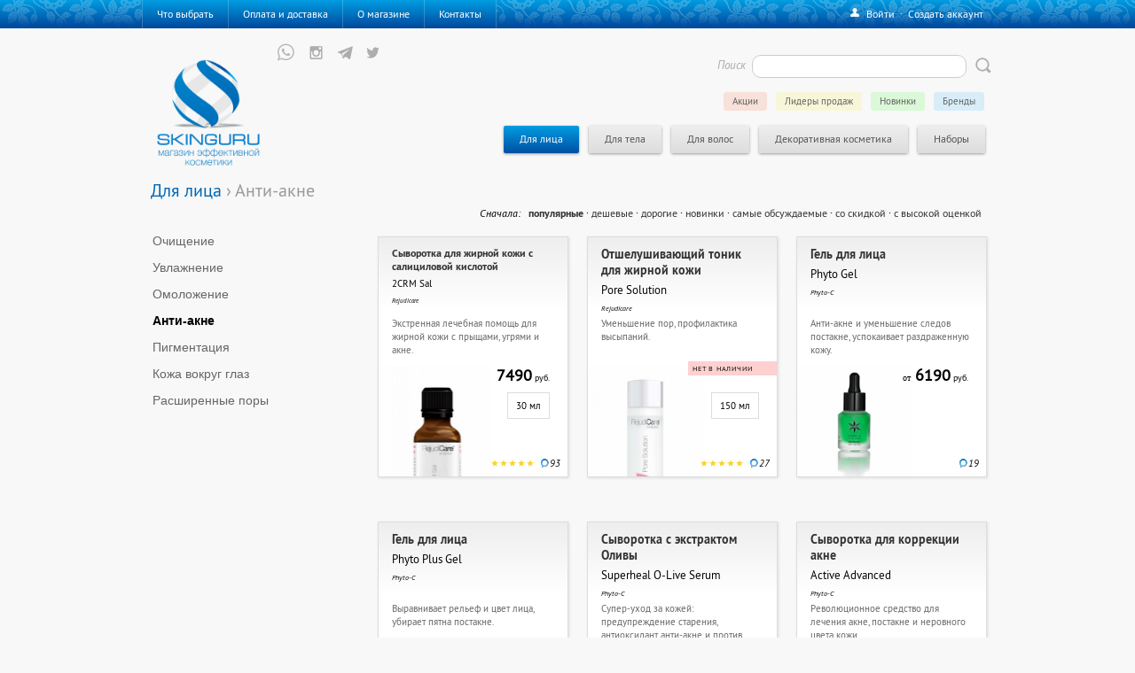

--- FILE ---
content_type: text/html; charset=UTF-8
request_url: https://skinguru.ru/face/anti-acne
body_size: 5945
content:
<!DOCTYPE html>
    <head>
        <meta charset="utf-8">
        <meta http-equiv="X-UA-Compatible" content="IE=edge,chrome=1">
        <title>Анти-акне - SkinGuru.Ru — Магазин эффективной косметики</title>
        <meta name="description" content="Максимально эффективная косметика и космецевтика из США и Европы.">
        <meta name = "format-detection" content = "telephone=no">
        <link rel="stylesheet" href="https://skinguru.ru/static/css/main.css">
        <script src="https://skinguru.ru/static/js/jquery.min.js" type="text/javascript"></script>
        <script src="https://skinguru.ru/static/js/main.js" type="text/javascript"></script>
        <link rel="icon" href="https://skinguru.ru/project/skinguru/images/favicon.ico" type="image/x-icon">
        <link rel="shortcut icon" href="https://skinguru.ru/project/skinguru/images/favicon.ico" type="image/x-icon">
        <link rel="stylesheet" href="https://skinguru.ru/static/js/fancybox/jquery.fancybox.css?v=2.1.0"/>
        <script src="https://skinguru.ru/static/js/swfobject.js" type="text/javascript"></script>
        <script src="https://skinguru.ru/static/js/fancybox/jquery.fancybox.pack.js?v=2.1.0" type="text/javascript"></script>
        <script src='https://skinguru.ru/project/skinguru/js/uppod-0.5.34.js' type='text/javascript'></script>
        <script src="https://skinguru.ru/project/skinguru/js/skinguru14.js" type="text/javascript"></script>
        
        <link rel="stylesheet" href="https://skinguru.ru/project/skinguru/css/skinguru42.css">
        <link rel="stylesheet" href="https://skinguru.ru/eskimobi/eskimobi.css">
        <script type="text/javascript" src="https://skinguru.ru/eskimobi/eskimobi.js"></script>
    </head>

    <body>
    	<center>
    	<div class="menu_header">
    		<div class="menu_container">
    			<div id="menu"> <a href="https://skinguru.ru/what" ><li id="menu_what" onmouseover="MenuOver('what');" onmouseout="MenuOut('what');">Что выбрать</li></a> <a href="https://skinguru.ru/how" ><li id="menu_how" onmouseover="MenuOver('how');" onmouseout="MenuOut('how');">Оплата и доставка</li></a> <a href="https://skinguru.ru/about" ><li id="menu_about" onmouseover="MenuOver('about');" onmouseout="MenuOut('about');">О магазине</li></a> <a href="https://skinguru.ru/contacts" ><li id="menu_contacts" onmouseover="MenuOver('contacts');" onmouseout="MenuOut('contacts');">Контакты</li></a></div>
    			<div id="login"> <span onclick="SignInOpen()">Войти</span> &nbsp;&middot; &nbsp;<span onclick="SignUpOpen()">Создать аккаунт</span></div>
    		</div>
    	</div>

    	<div class="clear"></div>
    	<div id="doc">


	    	<div id="header">
	    		<a href="https://skinguru.ru/"><div class="logo"><!--<div class="slogan">магазин эффективной косметики</div>--></div></a>

	    		 <div id="search">
	<form name="searchform" method="get" action="https://skinguru.ru/search/">
		<input type="hidden" name="searchid" value="2285066" />
		<input type="submit" id="search_but" value="" title="Найти">
		<input type="text" onkeyup="SearchHelp();" id="search_input" autocomplete="off" name="text"/>
		<div id="search_title">Поиск</div>
	</form>
</div><div id="search_tips"></div>

	    		<!--<div class="call_us"><span class="telefon">+7 965 388-83-96</span></div>-->
                
                <div class="social">
                    <a href="https://wa.me/79653888396" target="_blank"><div class="wp" title="Служба по работе с клиентами"></div></a>

                    <a href="https://www.instagram.com/skinguru.ru" target="_blank"><div class="instagram" title="Мы в Инстраграме"></div></a>


                <a href="https://t.me/Skinguru" target="_blank"><div class="telegram" title="Мы в Телеграме"></div></a><a href="https://twitter.com/skinguru_ru" target="_blank"><div class="twitter" title="Мы во Твиттере"></div></a></div>
                
	    		<div id="menu_etc">  <a href="https://skinguru.ru/brands" class="m_brands"><li id="menu_brands" onmouseover="MenuOver('brands');" onmouseout="MenuOut('brands');">Бренды</li></a> <a href="https://skinguru.ru/new" class="m_new"><li id="menu_new" onmouseover="MenuOver('new');" onmouseout="MenuOut('new');">Новинки</li></a> <a href="https://skinguru.ru/popular" class="m_popular"><li id="menu_popular" onmouseover="MenuOver('popular');" onmouseout="MenuOut('popular');">Лидеры продаж</li></a> <a href="https://skinguru.ru/promotion" class="m_promo"><li id="menu_promotion" onmouseover="MenuOver('promotion');" onmouseout="MenuOut('promotion');">Акции</li></a> </div>
	    		<div class="menu_products"> <a href="https://skinguru.ru/face" class="here"><li id="menu_face" onmouseover="MenuOver('face');" onmouseout="MenuOut('face');">Для лица</li></a> <div class="dropmenu" id="dropmenu_face" onmouseover="MenuOver('face');" onmouseout="MenuOut('face');"><div class="dropmenu_container"> <a href="https://skinguru.ru/face/clean"><div class="menu2" onmouseover="Menu2Over('clean');" onmouseout="Menu2Out('clean');">Очищение</div></a> <a href="https://skinguru.ru/face/wet"><div class="menu2" onmouseover="Menu2Over('wet');" onmouseout="Menu2Out('wet');">Увлажнение</div></a> <a href="https://skinguru.ru/face/rejuvenation"><div class="menu2" onmouseover="Menu2Over('rejuvenation');" onmouseout="Menu2Out('rejuvenation');">Омоложение</div></a> <a href="https://skinguru.ru/face/anti-acne"><div class="menu2_here" onmouseover="Menu2Over('anti-acne');" onmouseout="Menu2Out('anti-acne');">Анти-акне</div></a> <a href="https://skinguru.ru/face/pigmentation"><div class="menu2" onmouseover="Menu2Over('pigmentation');" onmouseout="Menu2Out('pigmentation');">Пигментация</div></a> <a href="https://skinguru.ru/face/skin-around-eyes"><div class="menu2" onmouseover="Menu2Over('skin-around-eyes');" onmouseout="Menu2Out('skin-around-eyes');">Кожа вокруг глаз</div></a> <a href="https://skinguru.ru/face/enlarged-pores"><div class="menu2" onmouseover="Menu2Over('enlarged-pores');" onmouseout="Menu2Out('enlarged-pores');">Расширенные поры</div></a> </div></div> <a href="https://skinguru.ru/body" ><li id="menu_body" onmouseover="MenuOver('body');" onmouseout="MenuOut('body');">Для тела</li></a> <div class="dropmenu" id="dropmenu_body" onmouseover="MenuOver('body');" onmouseout="MenuOut('body');"><div class="dropmenu_container"> <a href="https://skinguru.ru/body/sun-protection"><div class="menu2" onmouseover="Menu2Over('sun-protection');" onmouseout="Menu2Out('sun-protection');">Защита от солнца</div></a> <a href="https://skinguru.ru/body/scars"><div class="menu2" onmouseover="Menu2Over('scars');" onmouseout="Menu2Out('scars');">Рубцы и растяжки</div></a> <a href="https://skinguru.ru/body/vessels"><div class="menu2" onmouseover="Menu2Over('vessels');" onmouseout="Menu2Out('vessels');">Сосудистые звездочки</div></a> <a href="https://skinguru.ru/body/body-clean"><div class="menu2" onmouseover="Menu2Over('body-clean');" onmouseout="Menu2Out('body-clean');">Очищение</div></a> </div></div> <a href="https://skinguru.ru/hair" ><li id="menu_hair" onmouseover="MenuOver('hair');" onmouseout="MenuOut('hair');">Для волос</li></a> <div class="dropmenu" id="dropmenu_hair" onmouseover="MenuOver('hair');" onmouseout="MenuOut('hair');"><div class="dropmenu_container"> <a href="https://skinguru.ru/hair/hair-cleansing-care"><div class="menu2" onmouseover="Menu2Over('hair-cleansing-care');" onmouseout="Menu2Out('hair-cleansing-care');">Очищение и уход</div></a> <a href="https://skinguru.ru/hair/hair-loss"><div class="menu2" onmouseover="Menu2Over('hair-loss');" onmouseout="Menu2Out('hair-loss');">Выпадение волос</div></a> <a href="https://skinguru.ru/hair/hair-dry-brittle"><div class="menu2" onmouseover="Menu2Over('hair-dry-brittle');" onmouseout="Menu2Out('hair-dry-brittle');">Сухость и ломкость</div></a> <a href="https://skinguru.ru/hair/hair-colored"><div class="menu2" onmouseover="Menu2Over('hair-colored');" onmouseout="Menu2Out('hair-colored');">Окрашенные волосы</div></a> <a href="https://skinguru.ru/hair/hair-volume"><div class="menu2" onmouseover="Menu2Over('hair-volume');" onmouseout="Menu2Out('hair-volume');">Недостаток объема</div></a> <a href="https://skinguru.ru/hair/hair-unruly"><div class="menu2" onmouseover="Menu2Over('hair-unruly');" onmouseout="Menu2Out('hair-unruly');">Непослушные волосы</div></a> <a href="https://skinguru.ru/hair/hair-skincare"><div class="menu2" onmouseover="Menu2Over('hair-skincare');" onmouseout="Menu2Out('hair-skincare');">Уход за кожей головы</div></a> <a href="https://skinguru.ru/hair/hair-accessories"><div class="menu2" onmouseover="Menu2Over('hair-accessories');" onmouseout="Menu2Out('hair-accessories');">Аксессуары</div></a> </div></div> <a href="https://skinguru.ru/make-up" ><li id="menu_make-up" onmouseover="MenuOver('make-up');" onmouseout="MenuOut('make-up');">Декоративная косметика</li></a> <div class="dropmenu" id="dropmenu_make-up" onmouseover="MenuOver('make-up');" onmouseout="MenuOut('make-up');"><div class="dropmenu_container"> <a href="https://skinguru.ru/make-up/powder"><div class="menu2" onmouseover="Menu2Over('powder');" onmouseout="Menu2Out('powder');">Пудра</div></a> <a href="https://skinguru.ru/make-up/rouge"><div class="menu2" onmouseover="Menu2Over('rouge');" onmouseout="Menu2Out('rouge');">Румяна</div></a> <a href="https://skinguru.ru/make-up/tone-and-primer"><div class="menu2" onmouseover="Menu2Over('tone-and-primer');" onmouseout="Menu2Out('tone-and-primer');">Тон и основа</div></a> <a href="https://skinguru.ru/make-up/lips"><div class="menu2" onmouseover="Menu2Over('lips');" onmouseout="Menu2Out('lips');">Для губ</div></a> <a href="https://skinguru.ru/make-up/eyes"><div class="menu2" onmouseover="Menu2Over('eyes');" onmouseout="Menu2Out('eyes');">Для глаз</div></a> <a href="https://skinguru.ru/make-up/accessories"><div class="menu2" onmouseover="Menu2Over('accessories');" onmouseout="Menu2Out('accessories');">Аксессуары</div></a> </div></div> <a href="https://skinguru.ru/sets" ><li id="menu_sets" onmouseover="MenuOver('sets');" onmouseout="MenuOut('sets');">Наборы</li></a> <div class="dropmenu" id="dropmenu_sets" onmouseover="MenuOver('sets');" onmouseout="MenuOut('sets');"><div class="dropmenu_container"> <a href="https://skinguru.ru/sets/gift-kits"><div class="menu2" onmouseover="Menu2Over('gift-kits');" onmouseout="Menu2Out('gift-kits');">Подарочные</div></a> <a href="https://skinguru.ru/sets/men-kits"><div class="menu2" onmouseover="Menu2Over('men-kits');" onmouseout="Menu2Out('men-kits');">Для мужчин</div></a> <a href="https://skinguru.ru/sets/travel-kits"><div class="menu2" onmouseover="Menu2Over('travel-kits');" onmouseout="Menu2Out('travel-kits');">В дорогу</div></a> <a href="https://skinguru.ru/sets/boxed-kits"><div class="menu2" onmouseover="Menu2Over('boxed-kits');" onmouseout="Menu2Out('boxed-kits');">Коробочные</div></a> </div></div><a href="https://skinguru.ru/basket"><li class="basket_button" id="basket_button" style="display:none"><img src="https://skinguru.ru/project/skinguru/images/basket_but_icon.png" width="16" height="14"/> &nbsp; Корзина</li></a></div><div id="dropmenu_yplus" style="display:none;">11</div>
	    	</div>
	    	<div class="clear"></div>
	    	<div id="content">
	    		<div class="submenus"> <div class="submenu"><a href="https://skinguru.ru/face/clean">Очищение</a></div> <div class="submenu"><a href="https://skinguru.ru/face/wet">Увлажнение</a></div> <div class="submenu"><a href="https://skinguru.ru/face/rejuvenation">Омоложение</a></div> <div class="submenu_here"><a href="https://skinguru.ru/face/anti-acne">Анти-акне</a></div> <div class="submenu"><a href="https://skinguru.ru/face/pigmentation">Пигментация</a></div> <div class="submenu"><a href="https://skinguru.ru/face/skin-around-eyes">Кожа вокруг глаз</a></div> <div class="submenu"><a href="https://skinguru.ru/face/enlarged-pores">Расширенные поры</a></div></div>
	    		 <div id="signin_form"><div class="sign_x" onclick="SignClose();"></div><div id="signin_container"><h1>Вход</h1><div class="sign_input_title">Email</div><input type="text" class="sign_input" id="signin_login"/><br><br><div class="sign_input_title">Пароль</div><input type="password" class="sign_input" id="signin_pass"/><br><br><div class="advice">Нет учетной записи? &rarr; <span onclick="SignUpOpen();">Создать аккаунт очень легко</span></div><input type="button" class="button" id="signin_but" value="Войти" onclick="SignIn()"/><input type="hidden" id="signin_c"/><div class="advice">Забыли пароль? &rarr; <span onclick="SignLostOpen();">Восстановите доступ</span></div></div></div> <a href="https://skinguru.ru/basket" ><div id="basket_fly" style="top:-200px"><div class="title">В корзине ()</div><div id="total"> руб.</div></div></a> <div class="products_head"> <div id="way"><a href="https://skinguru.ru/face">Для лица</a> &#8250; Анти-акне</div></div> <div class="products_second"> <div class="products_sort">Cначала: &nbsp;<a href="https://skinguru.ru/face/anti-acne/sort=popular" class="here">популярные</a>&middot;<a href="https://skinguru.ru/face/anti-acne/sort=price" >дешевые</a>&middot;<a href="https://skinguru.ru/face/anti-acne/sort=expensive" >дорогие</a>&middot;<a href="https://skinguru.ru/face/anti-acne/sort=new" >новинки</a>&middot;<a href="https://skinguru.ru/face/anti-acne/sort=comments" >самые обсуждаемые</a>&middot;<a href="https://skinguru.ru/face/anti-acne/sort=sale" >со скидкой</a>&middot;<a href="https://skinguru.ru/face/anti-acne/sort=rating" >с высокой оценкой</a></div> <div class="product" id="product942" onmouseover="QuickViewOver('942',942,0,'https://skinguru.ru/face/anti-acne/')" onmouseout="QuickViewOut('942')" ><div class="products_views" id="product_views942"><a href="https://skinguru.ru/face/anti-acne/product=rejudicare-2-crm-sal"><div class="full">Подробное описание</div></a></div><div class="product_body" onclick="QuickView(942,0,'https://skinguru.ru/face/anti-acne/')"><div class="product_head"><div class="product_label  small_labels"><div class="product_title ">Сыворотка для жирной кожи с салициловой кислотой</div>2CRM Sal<div class="product_producer">Rejudicare</div></div></div><div class="product_description">Экстренная лечебная помощь для жирной кожи с прыщами, угрями и акне.</div> <div class="pic"><img src="https://skinguru.ru/project/skinguru/images/shop/products/small/rejudicare-2-crm-sal6312.jpg"/></div> <div class="prices"> <div class="price"><b>7490</b> руб.</div></div> <div class="info"> <div class="info_volume">30 мл</div></div><div class="product_stars"><div class="star_full"></div><div class="star_full"></div><div class="star_full"></div><div class="star_full"></div><div class="star_full"></div><div class="comments_icon"></div><div class="comments">93</div></div> </div></div> <div class="product" id="product932" onmouseover="QuickViewOver('932',932,0,'https://skinguru.ru/face/anti-acne/')" onmouseout="QuickViewOut('932')" ><div class="products_views" id="product_views932"><a href="https://skinguru.ru/face/anti-acne/product=rejudicare-pore-solution"><div class="full">Подробное описание</div></a></div><div class="product_body" onclick="QuickView(932,0,'https://skinguru.ru/face/anti-acne/')"><div class="product_head"><div class="product_label "><div class="product_title ">Отшелушивающий тоник для жирной кожи</div>Pore Solution<div class="product_producer">Rejudicare</div></div></div><div class="product_soldout">нет в наличии</div><div class="product_description">Уменьшение пор, профилактика высыпаний.</div> <div class="pic"><img src="https://skinguru.ru/project/skinguru/images/shop/products/small/rejudicare-pore-solution.jpg"/></div> <div class="info"> <div class="info_volume">150 мл</div></div><div class="product_stars"><div class="star_full"></div><div class="star_full"></div><div class="star_full"></div><div class="star_full"></div><div class="star_full"></div><div class="comments_icon"></div><div class="comments">27</div></div> </div></div> <div class="product" id="product998" onmouseover="QuickViewOver('998',998,0,'https://skinguru.ru/face/anti-acne/')" onmouseout="QuickViewOut('998')" ><div class="products_views" id="product_views998"><a href="https://skinguru.ru/face/anti-acne/product=phyto-c-skin-care-phyto-gel"><div class="full">Подробное описание</div></a></div><div class="product_body" onclick="QuickView(998,0,'https://skinguru.ru/face/anti-acne/')"><div class="product_head"><div class="product_label "><div class="product_title ">Гель для лица</div>Phyto Gel<div class="product_producer">Phyto-C</div></div></div><div class="product_description">Анти-акне и уменьшение следов постакне, успокаивает раздраженную кожу.</div> <div class="pic"><img src="https://skinguru.ru/project/skinguru/images/shop/products/small/phyto-c-skin-care-phyto-gel-151249.jpg"/></div> <div class="prices"> <div class="price"><b> <span class="small">от</span> 6190</b> руб.</div></div><div class="product_stars"><div class="comments_icon"></div><div class="comments">19</div></div> </div></div> <div class="product" id="product999" onmouseover="QuickViewOver('999',999,0,'https://skinguru.ru/face/anti-acne/')" onmouseout="QuickViewOut('999')" ><div class="products_views" id="product_views999"><a href="https://skinguru.ru/face/anti-acne/product=phyto-c-skin-care-phyto-plus-gel"><div class="full">Подробное описание</div></a></div><div class="product_body" onclick="QuickView(999,0,'https://skinguru.ru/face/anti-acne/')"><div class="product_head"><div class="product_label "><div class="product_title ">Гель для лица</div>Phyto Plus Gel<div class="product_producer">Phyto-C</div></div></div><div class="product_description">Выравнивает рельеф и цвет лица, убирает пятна постакне.</div> <div class="pic"><img src="https://skinguru.ru/project/skinguru/images/shop/products/small/phyto-c-skin-care-phyto-plus-gel-151435.jpg"/></div> <div class="prices"> <div class="price"><b> <span class="small">от</span> 7490</b> руб.</div></div><div class="product_stars"><div class="comments_icon"></div><div class="comments">12</div></div> </div></div> <div class="product" id="product1011" onmouseover="QuickViewOver('1011',1011,0,'https://skinguru.ru/face/anti-acne/')" onmouseout="QuickViewOut('1011')" ><div class="products_views" id="product_views1011"><a href="https://skinguru.ru/face/anti-acne/product=phyto-c-skin-care-superheal-o-live-serum"><div class="full">Подробное описание</div></a></div><div class="product_body" onclick="QuickView(1011,0,'https://skinguru.ru/face/anti-acne/')"><div class="product_head"><div class="product_label "><div class="product_title ">Сыворотка с экстрактом Оливы</div>Superheal O-Live Serum<div class="product_producer">Phyto-C</div></div></div><div class="product_soldout">нет в наличии</div><div class="product_description">Супер-уход за кожей:  предупреждение старения, антиоксидант, анти-акне и против розацеи.</div> <div class="pic"><img src="https://skinguru.ru/project/skinguru/images/shop/products/small/phyto-c-skin-care-superheal-o-live-serum7810.jpg"/></div> <div class="info"> <div class="info_volume">30 мл</div></div><div class="product_stars"><div class="comments_icon"></div><div class="comments">8</div></div> </div></div> <div class="product" id="product1257" onmouseover="QuickViewOver('1257',1257,0,'https://skinguru.ru/face/anti-acne/')" onmouseout="QuickViewOut('1257')" ><div class="products_views" id="product_views1257"><a href="https://skinguru.ru/face/anti-acne/product=phyto-c-active-advanced"><div class="full">Подробное описание</div></a></div><div class="product_body" onclick="QuickView(1257,0,'https://skinguru.ru/face/anti-acne/')"><div class="product_head"><div class="product_label "><div class="product_title ">Сыворотка для коррекции акне</div>Active Advanced<div class="product_producer">Phyto-C</div></div></div><div class="product_soldout">нет в наличии</div><div class="product_description">Революционное средство для лечения акне, постакне и неровного цвета кожи.</div> <div class="pic"><img src="https://skinguru.ru/project/skinguru/images/shop/products/small/phyto-c-active-advanced9102.jpg"/></div> <div class="info"> <div class="info_volume">30 мл</div></div><div class="product_stars"><div class="comments_icon"></div><div class="comments">1</div></div> </div></div> <div class="product" id="product1255" onmouseover="QuickViewOver('1255',1255,0,'https://skinguru.ru/face/anti-acne/')" onmouseout="QuickViewOut('1255')" ><div class="products_views" id="product_views1255"><a href="https://skinguru.ru/face/anti-acne/product=masktini-hush-money"><div class="full">Подробное описание</div></a></div><div class="product_body" onclick="QuickView(1255,0,'https://skinguru.ru/face/anti-acne/')"><div class="product_head"><div class="product_label  small_labels"><div class="product_title ">Интенсивный восстанавливающий крем для лица</div>Masktini Hush Money<div class="product_producer">Masktini</div></div></div><div class="product_soldout">нет в наличии</div><div class="product_description">Крем обладает мощными анти-эйдж свойствами</div> <div class="pic"><img src="https://skinguru.ru/project/skinguru/images/shop/products/small/masktini-hush-money9365.jpg"/></div> <div class="info"> <div class="info_volume">50 мл</div></div><div class="product_stars"><div class="comments_icon"></div><div class="comments">1</div></div> </div></div> <div class="product" id="product1261" onmouseover="QuickViewOver('1261',1261,0,'https://skinguru.ru/face/anti-acne/')" onmouseout="QuickViewOut('1261')" ><div class="products_views" id="product_views1261"><a href="https://skinguru.ru/face/anti-acne/product=phyto-c-retinol-0-5"><div class="full">Подробное описание</div></a></div><div class="product_body" onclick="QuickView(1261,0,'https://skinguru.ru/face/anti-acne/')"><div class="product_head"><div class="product_label "><div class="product_title ">Сыворотка с ретинолом</div>Retinol 0.5%<div class="product_producer">Phyto-C</div></div></div><div class="product_description">Сыворотка с витамином А на водной основе для уменьшения морщин, тонких линий и неровного тона кожи.</div> <div class="pic"><img src="https://skinguru.ru/project/skinguru/images/shop/products/small/phyto-c-retinol-0-59269.jpg"/></div> <div class="prices"> <div class="price"><b>7990</b> руб.</div></div> <div class="info"> <div class="info_volume">30 мл</div></div><div class="product_stars"><div class="comments_icon"></div><div class="comments">1</div></div> </div></div><div class="product" id="product139" onmouseover="QuickViewOver('1045',1045,0,'https://skinguru.ru/face/anti-acne/')" onmouseout="QuickViewOut('1045')"><div class="products_views" id="product_views1045" style="display: none;"><a href="https://skinguru.ru/face/anti-acne/product=gift-card"><div class="full" style="height: 14px; margin-top: 0px;">Подробное описание</div></a></div><div class="product_body" onclick="QuickView(1045,0,'https://skinguru.ru/face/anti-acne/')"><div class="product_head"><div class="product_label "><div class="product_title ">Подарочные сертификаты</div>SkinGuru<div class="product_producer">от 1000 рублей</div></div></div><div class="product_description">Порадуйте хорошим подарком своих друзей и близких.</div> <div class="pic" style="width:210px;"><img src="https://skinguru.ru/project/skinguru/images/gift_cards.jpg" style="max-width:300px;max-height:200px"></div> </div></div> <div class="clear"></div> </div> 
	    	</div>
    	</div>

    	<div class="clear"></div>
    	<div class="bottom">
    		<div class="arrow_top" onclick='$("html, body").animate({scrollTop: 0}, "slow");' title="Наверх">&uarr;</div>

    		<div id="menu_bottom"> <a href="https://skinguru.ru/about" ><li id="menu_about" onmouseover="MenuOver('about');" onmouseout="MenuOut('about');">О магазине</li></a> <a href="https://skinguru.ru/how" ><li id="menu_how" onmouseover="MenuOver('how');" onmouseout="MenuOut('how');">Оплата и доставка</li></a> <a href="https://skinguru.ru/what" ><li id="menu_what" onmouseover="MenuOver('what');" onmouseout="MenuOut('what');">Что выбрать</li></a> <a href="https://skinguru.ru/contacts" ><li id="menu_contacts" onmouseover="MenuOver('contacts');" onmouseout="MenuOut('contacts');">Контактная информация</li></a> <a href="https://skinguru.ru/public" ><li id="menu_public" onmouseover="MenuOver('public');" onmouseout="MenuOut('public');">Публичная оферта</li></a><a href="https://skinguru.ru/subscription"><li>Подписаться на рассылку</li></a> <li onclick="BugReportShow('')">Сообщить об ошибке</li></div>

    		<div class="clear"></div><div class="contacts">Служба по работе с клиентами +79653888396 (<a href="https://wa.me/79653888396" target="_blank">Whatsapp</a>, Telegram)<div id="debug"></div></div>
    	</div>
        </center>

        <script>
        	Init("https://skinguru.ru/","skinguru");
        </script>

        <!-- Yandex.Metrika counter -->
        <script type="text/javascript">
        (function (d, w, c) {
            (w[c] = w[c] || []).push(function() {
                try {
                    w.yaCounter23059324 = new Ya.Metrika({id:23059324,
                            clickmap:true,
                            trackLinks:true,
                            accurateTrackBounce:true});
                } catch(e) { }
            });

            var n = d.getElementsByTagName("script")[0],
                s = d.createElement("script"),
                f = function () { n.parentNode.insertBefore(s, n); };
            s.type = "text/javascript";
            s.async = true;
            s.src = (d.location.protocol == "https:" ? "https:" : "http:") + "//mc.yandex.ru/metrika/watch.js";

            if (w.opera == "[object Opera]") {
                d.addEventListener("DOMContentLoaded", f, false);
            } else { f(); }
        })(document, window, "yandex_metrika_callbacks");
        </script>

        <noscript><div><img src="//mc.yandex.ru/watch/23059324" style="position:absolute; left:-9999px;" alt="" /></div></noscript>
        <!-- /Yandex.Metrika counter -->

        <script type="text/javascript">
          var _gaq = _gaq || [];
          _gaq.push(['_setAccount', 'UA-2909596-8']);
          _gaq.push(['_trackPageview']);

          (function() {
            var ga = document.createElement('script'); ga.type = 'text/javascript'; ga.async = true;
            ga.src = ('https:' == document.location.protocol ? 'https://' : 'http://') + 'stats.g.doubleclick.net/dc.js';
            var s = document.getElementsByTagName('script')[0]; s.parentNode.insertBefore(ga, s);
          })();

        </script>
    </body>
</html>


--- FILE ---
content_type: application/javascript; charset=utf-8
request_url: https://skinguru.ru/project/skinguru/js/skinguru14.js
body_size: 7928
content:
$(document).ready(function(){

});

var ya_widget_city_interval;

function ProjectInit(){
	var sess=getCookie("check_href");
	var sess_back=getCookie("check_href_back");
	setCookie("check_href",location.href);
	setCookie("check_href_back",sess);
	if(sess_back==location.href&&sess!=sess_back){
		Refresh();
	}
	
	if($(".submenus").html()!=''){
		window.onscroll = function () {
			if($(".submenus").height()>500){

			}else{
			    if(window.pageYOffset>250){
			    	$(".submenus").css({"position":"fixed","top":30});
			    }else{
			   		$(".submenus").css({"position":"absolute","top":255});
			    }
		    }
		};
	}
	if($("#full_info .info").length>0 && $(window).width()>1100){
		window.onscroll = function () {
		    FullInfoPosition();
		};
	}
	if($(".products_second").length>0 && $(".submenus").length>0){
		if($(".submenus").height() > $(".products_second").height()){
			$(".products_second").css({"min-height":($(".submenus").height()+50)+'px'});
		}
	}
	if($("#full_info #original_name").length>0){
		$(".producerandtags #original_name").remove();
		$("#full_info #original_name").prependTo(".producerandtags");
	}
    
    ya_widget_city_interval = setInterval(WaitYandexWidget,100);
	//procent2014?setInterval(Action2014,1728):'';
	
	var ua = navigator.userAgent.toLowerCase();
	var flashInstalled = false;
	if (typeof(navigator.plugins)!="undefined"&&typeof(navigator.plugins["Shockwave Flash"])=="object"){
	      flashInstalled = true;
	}else if (typeof window.ActiveXObject != "undefined") {
		try{
	    	if(new ActiveXObject("ShockwaveFlash.ShockwaveFlash")) {
	        	flashInstalled = true;
	        }
		}catch(e) {};
	};
	//flashInstalled = false;
	if(ua.indexOf("iphone") != -1 || ua.indexOf("ipad") != -1 || ua.indexOf("android") != -1 || ua.indexOf("windows phone") != -1 || ua.indexOf("blackberry") != -1 || !flashInstalled){
	   HTML5player();
	}
}

function WaitYandexWidget(){
    if($(".js-w_city_simple_link").length>0){
        clearInterval(ya_widget_city_interval);
        $(".js-w_city_simple_link").attr('id',   'ya_city_restyler');
        document.getElementById("ya_city_restyler").style.setProperty ("color", "#0066b3", "important");
        document.getElementById("ya_city_restyler").style.setProperty ("border-color", "#0066b3", "important");
        document.getElementById("ya_city_restyler").style.setProperty ("font-size", "12px", "important");
    }
}


function HTML5player(){
	var players = $('object');
	for (var i=0;i<players.length;i++){
		//console.log(players[i].id+' '+players[i].getAttribute("width")+' '+players[i].getAttribute("height"));
		if(players[i].id){
			var stop = false;
			var params = players[i].getElementsByTagName('param');
			for (var j=0;j<params.length;j++){
				if(params[j].getAttribute("name") == "flashvars"){
					var flashvars_string = params[j].getAttribute("value");
					var html5vars = {"uid":('html5player'+i),"st":"html5style","iosplayer":0,"androidplayer":0,"auto":"none"};
					if(flashvars_string){
						flashvars_string = flashvars_string.replace("&amp;","&");
						var flashvars = flashvars_string.split("&");
						
						for (var f=0;f<flashvars.length;f++){
							var fv = flashvars[f].split("=",2);
							if(fv.length==2){
								if(fv[0]=="html5file" || fv[0]=="html5poster" || fv[0]=="file" || fv[0]=="filetype" || fv[0]=="comment" || fv[0]=="poster" || fv[0]=="pl" || fv[0]=="sub"){
									if(fv[0]=="html5file"){
										fv[0] = "file";
									}
									if(fv[0]=="sub"){
										fv[1] = fv[1].replace(".srt",".vtt");
									}
									
									if(fv[0]=="html5poster"){
										fv[0] = "poster";
									}
									html5vars[fv[0]] = fv[1];
									if(fv[0]=="file" && fv[1].indexOf(".flv")>0){
										stop = true;
									}
									if(fv[0]=="filetype" && fv[1].indexOf(".flv")==0){
										stop = true;
									}
								}
							}
							
						}
						if(!stop){
							$(players[i]).before('<center><div id="'+('html5player'+i)+'"></div></center>');
							
							$('#html5player'+i).css({'width':players[i].getAttribute("width")+'px'});
							$('#html5player'+i).css({'height':players[i].getAttribute("height")+'px'});
							
							//var element = $(players[i].id);
							//element.parentNode.removeChild(element);
							//console.log(html5vars);
							$(players[i]).remove();
							var newplayer = new Uppod(html5vars);
						}
					}
				}
			}
		}
	}

}

/*function Action2014(){
	procent2014=procent2014-0.0001;
	//console.log(procent2014);
	var s2=String(procent2014).substr(3,4);
	$("#procent2014").html("<b>"+Math.floor(procent2014)+"</b>,"+(s2.length==3?s2+'0':s2));
	
	//setTimeout(Font2014_1,0.5);
	//setTimeout(Font2014_2,0.7);
	//setTimeout(Font2014_1,1);
	//setTimeout(Font2014_back,1.2);
	$("#procent2014").css("font-size","22px");
	$( "#procent2014" ).animate({
	    fontSize: "20px"
	  }, 100, function() {
	    
	  });
}*/
function FullInfoPosition(){
	if(window.pageYOffset>500){
		$("#full_info .info").css({"position":"fixed","top":"190px" ,"left":"50%","margin-left":"495px"});
	}else{
		$("#full_info .info").css({"position":"static","margin-left":"0"});
	}
}
function ProjectResize(){
	if($("#basket_fly").length>0){
		if(dw<1210){
			$("#basket_fly").hide();
		}else{
			$("#basket_fly").show();
		}
	}
}
function ProductsSort(url){
	Open(url+'sort='+$('#product_sort').val());
}

function SignInOpen(){
	SignRemove();
	Curtain(SignRemove);
	$("#signin_form").show();
	$("#signin_login").focus();
	$("#signin_pass").bind("keypress", function(e) {
	 	var code = (e.keyCode ? e.keyCode : e.which);
		if(code==13){
			SignIn();
		}
	});
}
function SignUpOpen(){
	if($('#iamlogined').length>0){
		Alert("Вы уже зарегистрированы","red",3);
	}else{
		SignRemove();
		Curtain(SignRemove);
		if($('#sign_body').length==0){
			$("body").append('<div id="signup_form"><div class="sign_x" onclick="SignClose();"></div><div id="signup_container"><h1>Создать аккаунт</h1><div class="sign_input_title">Email</div><input type="text" class="sign_input" id="signup_login"/><br><br><table cellspacing="0" cellpadding="0"><tr><td style="width:214px"><div class="sign_input_title">Пароль</div><input type="password" class="sign_input2" id="signup_pass"/></td><td><div class="sign_input_title">Пароль еще раз</div><input type="password" class="sign_input2" id="signup_pass2"/><input type="hidden" id="signup_c"/></td></tr></table><br><div class="advice">Уже регистрировались? &rarr; <span onclick="SignInOpen();">Вход для пользователей</span></div><input type="button" class="button" id="signup_but" value="Готово!" onclick="SignUp()"/></div></div>');
			$("#signup_login").focus();
		}
	}
}
function SignRemove(){
	$("#signup_form").remove();
	$("#signin_form").hide();
	$('#curtain').remove();
}

function SignClose(){
	CurtainRemove();
	SignRemove();
	document.body.style.overflow = 'auto';
}
function SignUp(){
	var stop=false;
	if($('#signup_login').val()!=''&&$('#signup_pass').val()!=''&&$('#signup_pass2').val()!=''){
		if($('#signup_pass').val()!=$('#signup_pass2').val()){
			Alert('Ошибка с повтором пароля','red',5);
			stop=true;
		}
		if(!is_mail($('#signup_login').val())){
			Alert('Ошибка в email','red',5);
			stop=true;
		}
		if(!stop){
			$("#signup_c").val(parseInt("ff",16));
			Loading();
			$("#signup_but").hide();
			$.post(root+"php/apps/login/signup.php", {l: $('#signup_login').val(),p: $('#signup_pass').val(),c: $('#signup_c').val()},
			function(data) {
				//console.log(data);
				$("#signup_but").show();
				LoadingComplete();
				if(data=='ok'){
					SignRemove();
					Refresh();
				}else{
					Alert(data,"red");
				}
			});
		}
	}
}
function SignLostOpen(){
	if($('#iamlogined').length>0){
		Alert("Вы уже внутри","red",3);
	}else{
		SignRemove();
		Curtain(SignRemove);
		if($('#sign_body').length==0){
			$("body").append('<div id="signup_form"><div class="sign_x" onclick="SignClose();"></div><div id="signup_container"><h1>Восстановить доступ</h1><div class="sign_input_title">Email</div><input type="text" class="sign_input" id="signlost_login"/><br><br><input type="button" class="button" id="signup_but" value="Восстановить" onclick="SignLost()"/><input type="hidden" id="signlost_c"/><div class="advice">&rarr; <span onclick="SignInOpen();">Вход для пользователей</span></div></div></div>');
			$("#signlost_login").focus();
			$("#signlost_login").bind("keypress", function(e) {
			 	var code = (e.keyCode ? e.keyCode : e.which);
				if(code==13){
					SignLost();
				}
			});
		}
	}
}
function SignLost(){
	var stop=false;
	if($('#signlost_login').val()!=''){
		if(!is_mail($('#signlost_login').val())){
			Alert('Ошибка в email','red');
			stop=true;
		}
		if(!stop){
			$("#signlost_c").val(parseInt("ff",16));
			Loading();
			$("#signup_but").hide();
			$.post(root+"php/apps/login/signlost.php", {l: $('#signlost_login').val(),c: $('#signlost_c').val()},
			function(data) {
				$("#signup_but").show();
				LoadingComplete();
				if(data.indexOf('ok_')==0){
					SignRemove();
					Alert(data.substr(3),'green',10);
				}
				if(data.indexOf('err_')==0){
					Alert(data.substr(4),'red',3);
				}
				
			});
		}
	}
}

function SignIn(){
	var stop=false;
	if($('#signin_login').val()!=''&&$('#signin_pass').val()!=''){
		if(!is_mail($('#signin_login').val())){
			Alert('Ошибка в email','red');
			stop=true;
		}
		if(!stop){
			$("#signin_c").val(parseInt("ff",16));
			Loading();
			$("#signin_but").hide();
			$.post(root+"php/apps/login/signin.php", {l: $('#signin_login').val(),p: $('#signin_pass').val(),c: $('#signin_c').val()},
			function(data) {
				//console.log(data);
				$("#signin_but").show();
				LoadingComplete();
				if(data=='ok'){
					SignRemove();
					Refresh();
				}else{
					Alert(data,"red");
				}
			});
		}
	}
}

function SignOut(){
	Loading();
	$.post(root+"php/apps/login/signout.php", {},
	function(data) {
		LoadingComplete();
		if(data=='ok'){
			Open(root);
		}
	});
}
function BugReportShow(m){
	if($('#subscribe_body').length==0){
		$("body").append('<div id="subscribe_border"></div><div id="subscribe_body"><div id="subscribe_x" onclick="BugReportRemove();"></div><div id="subscribe_container"><b>Сообщить об ошибке</b><br><br><textarea id="subscribe_text" style="width:300px"/></textarea><br><div class="subscribe_input_title">E-mail</div><input type="text" id="subscribe_input" value="'+(m?m:'')+'"/><br><br><input type="button" class="button" id="subscribe_but" value="Отправить" onclick="BugReport()"/></div></div>');
		$("#subscribe_text").focus();
	}
}
function BugReport(){
	if($("#subscribe_text").val()!=''){
		var text=$.trim($("#subscribe_text").val());
		var mail=$.trim($("#subscribe_input").val());
		var stop=false;
		if(mail!=''&&!is_mail(mail)){
			Alert('Ошибка в email','red');
			stop=true;
		}
		if(!stop&&text!=''){
			$.post(root+"php/apps/shop/bugreport.php", {t:text,m: mail,l:window.location.href},
			function(data) {
				//console.log(data);
				if(data=='ok'){
					Alert('Спасибо!',"gray",2);
				}
			});
			BugReportRemove();
		}
	}
}
function BugReportRemove(){
	$("#subscribe_border").remove();
	$("#subscribe_body").remove();
	
}

function SubscribeShow(email){
	if($('#subscribe_body').length==0){
		$("body").append('<div id="subscribe_border"></div><div id="subscribe_body"><div id="subscribe_x" onclick="SubscribeClose();"></div><div id="subscribe_container"><b>ПОДПИШИТЕСЬ НА СПЕЦИАЛЬНЫЕ ПРЕДЛОЖЕНИЯ</b><br><em>Спасибо за Ваш интерес к SkinGuru. Подпишитесь на нашу новостную рассылку и получайте самые свежие новости о продуктах</em><br><div class="subscribe_input_title">Ваш e-mail</div><input type="text" id="subscribe_input" value="'+(email?email:'')+'"/><br><br><input type="button" class="button" id="subscribe_but" value="Подписаться" onclick="Subscribe()"/></div></div>');
		$("#subscribe_input").focus();
	}
}
function Subscribe(){
	if($("#subscribe_input").val()!=''){
		var mail=$.trim($("#subscribe_input").val());
		if(is_mail(mail)){
			Loading();
			$("#subscribe_but").hide();
			$.post(root+"php/apps/subscribe/esputnik.php", {m: mail},
			function(data) {
				console.log(data);
				$("#subscribe_but").show();
				LoadingComplete();
				if(data=='ok'){
					Alert("Спасибо!","green",2);
					SubscribeRemove();
					setCookie("innovative_subscribe","yes");
				}else{
					data
					Alert(data,"red");
				}
			});
		}else{
			Alert('Ошибка в e-mail','red');
		}
	}
}
function SubscribeRemove(){
	$("#subscribe_border").remove();
	$("#subscribe_body").remove();
	
}
function SubscribeClose(){
	setCookie("innovative_subscribe","no");
	SubscribeRemove();
}


var iquick;
function QuickViewOver(id,id2,id_serie,way){
	if(mobile){
		QuickView(id2,id_serie,way);
	}else{
		$('#product_views'+id).css({"display":"block"});
		if(iquick!=id){
			$('#product_views'+id+' .full').css({"height": '0',"margin-top":14});
			$('#product_views'+id+' .full').animate({"height": '14px',"margin-top":0},50);
		}
		iquick=id;
	}
}
function QuickViewOut(id){
	if(!mobile){
		$('#product_views'+id).css({"display":"none"});
	}
}
function QuickView(id,id_serie,way){
	if(mobile){
		Open(root+id);
		//Top();
		//$("#quickview").css({"top":document.body.scrollTop+400+'px'});
	}else{
		var clr = $(".product_serie_pics #addpic_open").parent().attr("title");
		if(clr){
			if(clr.indexOf("pic:")>-1){
				clr = clr.substr(0,clr.indexOf("pic:"));
			}
			if(clr.indexOf("<")>-1){
				clr = clr.substr(0,clr.indexOf("<"));
			}
		}else{
			clr='';
		}
		if($('#quickview').length>0){
			QuickClose();
		}
		Curtain(QuickClose);
		Loading();

		$("body").append('<div id="quickview" '+(mobile?'class="quickview_mobile"':'class="quickview"')+'" ><div id="quickview_x" onclick="QuickClose();"></div><div id="quickview_content"><div class="quick_head"><div class="quick_head2"><h2>Загрузка...</h2><h1>&nbsp;</h1></div></div></div></div>');


		$.post(root+"php/apps/shop/product_quickview.php", {"id":id,"id_serie":id_serie,"way":way,clr:clr?clr:'',wht:(way=='volume'?way:'')},
		function(data) {
			$("#quickview_content").html(data);
			if($.fancybox){
				$('[href$=".jpg"]').attr('rel', 'gallery').fancybox();
			}
			/*if($('.content_limit').length>0){
				$('.content_limit').height()>180?$('.content_limit_gradient').show():$('.content_limit_gradient').hide();
			}*/
			LoadingComplete();
		});
		if(imenu!=''){
			MenuHide(imenu);
		}
	}
}
function ReloadSerieInfo(id,id_serie,what){
	//Curtain(QuickClose);
	Loading();
	var clr = $(".product_serie_pics #addpic_open").parent().attr("title");
	if(clr){
		if(clr.indexOf("pic:")>-1){
			clr = clr.substr(0,clr.indexOf("pic:"));
		}
		if(clr.indexOf("<")>-1){
			clr = clr.substr(0,clr.indexOf("<"));
		}
	}
	/*var vlm = $(".volumes_chooser .choosed").text();
	if(vlm){
		vlm = vlm.substr(0,vlm.indexOf(" "));
	}*/
	$.post(root+"php/apps/shop/product_reload_info.php", {"id":id,"id_serie":id_serie,clr:clr?clr:'',wht:what},
	function(data) {
		$("#full_info").html(data);
		$(".producerandtags #original_name").remove();
		if($("#full_info #original_name").length>0){
			$("#full_info #original_name").prependTo(".producerandtags");
		}
		LoadingComplete();
		if($(window).width()>1100){
			FullInfoPosition();
		}
	});
	
}
function QuickClose(){
	LoadingComplete();
	$('#quickview').remove();
	CurtainRemove();
}

function Buy(id){
	//$("#basket_fly").hide();
	//alert(id);
	Loading();
	$.post(root+"php/apps/shop/buy.php", {"id":id},
	function(data) {
		if(data.indexOf('ok_')==0||data.indexOf('mx_')==0){
			$("#basket_fly").html(data.substr(3));
			$("#basket_fly").css({"top": "-200px","display":"block"});
			$("#basket_fly").animate({"top":"122px"},2000);
			data.indexOf('mx_')==0?Alert("Максимум товара уже в <a href='"+root+"basket'>корзине</a>","green",5):Alert("Товар добавлен в <a href='"+root+"basket'>корзину</a>","green",5);
			if($('#basket_button').length>0){
				$('#basket_button').show();
			}
		}else{
			if(data.indexOf('err_')==0){
				
			}else{
				console.log(data);
			}
		}
		LoadingComplete();
	});
}
function Notify(id,mail){
	$("body").append('<div id="signup_form"><div class="sign_x" onclick="SignClose();"></div><div id="signup_container" style="height:100px;background-color:#ff643e;"><h1 style="font-size:22px">Уведомить о наличии этого товара</h1><div class="sign_input_title">Email</div><input type="text" style="width:280px;padding:6px" value="'+mail+'" id="notify_mail"/> &nbsp; <input type="button" class="button" id="signup_but" value="Уведомить" onclick="NotifyMe('+id+')"/><div style="font-size:70%;opacity:0.7;margin-top:5px">Нажимая на кнопку Уведомить, я даю <a href="https://skinguru.ru/project/skinguru/files/policy_persinfo.zip" style="color:#fff">согласие на обработку персональных данных</a></div></div></div>');
	$("#notify_mail").focus();
	/**/
}
function NotifyMe(id){
	if(is_mail($("#notify_mail").val())){
		Loading();
		$.post(root+"php/apps/shop/notify.php", {"id":id,"mail":$("#notify_mail").val()},
		function(data) {
			if(data.indexOf('ok')==0){
				SignClose();
				Alert('Спасибо, мы вам напишем!','green',5);
			}else{
				if(data.indexOf('er_')==0){
					Alert(data.substr(3),'red',5);
				}
			}
			LoadingComplete();
		});
	}else{
		Alert('Ошибка в email','red',5);
	}
}
function QuickDrop(){
	CurtainRemove();
	$('#quickview').animate({"top":"-1000px"},3000,function(){$('#quickview').remove()});
}
function DeliveryPrice(){
	Loading();
	var vars={};
	$.post(root+"php/apps/shop/product_delivery_price.php", vars,
	function(data) {
		if(data.indexOf('<select')>-1){
			Popup(data);
		}else{
			if(data.indexOf('err_')==0){
				Alert(data.substr(4),'red',5);
			}
		}
		LoadingComplete();
	});
}
function Helpme(id,phone){
    Popup('<h2>Хочу консультацию</h2><div class="helpmeform"><div class="small">Как с вами связаться? Номер телефона или электронная почта</div><input type="text" id="helpme_contact" onkeydown="HelpmeK()" value="'+phone+'"/><br><div class="small">Что нам нужно знать? Можно не заполнять</div><textarea id="helpme_text"></textarea><div class="small" style="opacity:0.7;margin:5px 0 10px 0;line-height:1.5">После получения заявки мы свяжемся с вами и постараемся помочь. Если компетенции нашего сотрудника не хватит, то мы уточним необходимую информацию у официальных представителей бренда и передадим вам</div><div class="left small" style="opacity:0.7;margin-right:10px;width:230px">Нажимая на кнопку Отправить, я даю согласие на <a href="https://skinguru.ru/project/skinguru/files/policy_persinfo.zip">обработку персональных данных</a></div><input type="button" class="button right" value="Отправить" onclick="HelpmeSend('+id+');"/><div class="clear"></div></div>');
    $(".popup_content").addClass("helpmepop");
    if(phone==''){
        $('#helpme_contact').focus();
    }else{
        $('#helpme_text').focus();
    }
    
}

var loading = false;

function HelpmeK(){
    $(".popup_content").addClass("helpmek");
}

function HelpmeSend(id){
    var stop=false;
	if($('#helpme_contact').val()!=''){
		if(!stop && !loading){
			Loading();
            loading = true;
			$.post(root+"php/apps/shop/helpme.php", {good:id,contact: $('#helpme_contact').val(),text: $('#helpme_text').val(),k:$(".popup_content").attr("class")},
			function(data) {
				//console.log(data);
                loading = false;
				LoadingComplete();
				if(data=='ok'){
                    PopupClose();
					Alert("Спасибо, мы свяжемся с Вами как можно скорее","green",5);
				}else{
					Alert(data,"red");
				}
			});
		}
	}else{
        $('#helpme_contact').focus();
    }
}
function DeliveryRegion(){
	if($('#delivery_region').length>0){
		
		$('#delivery_price_container').html("");
		$('#delivery_region2_container').html("");
		
		if($('#delivery_region').val()!='0'){
			Loading();
			var vars={"region":$('#delivery_region').val()};
			$.post(root+"php/apps/shop/product_delivery_price_region.php", vars,
			function(data) {
				//console.log(data);
				if(data.indexOf('<select')>-1){
					$('#delivery_region2_container').html(data);
				}else{
					if(data.indexOf('ok_')==0){
						$('#delivery_price_container').html(data.substr(3));
					}
				}
				LoadingComplete();
			});
		}
	}
}
function DeliveryRegion2(){
	if($('#delivery_region').length>0 && $('#delivery_region2').length>0){
		$('#delivery_price_container').html("");
		if($('#delivery_region').val()!='0'&& $('#delivery_region2').val()!='0'){
			Loading();
			var vars={"region":$('#delivery_region').val(),"region2":$('#delivery_region2').val()};
			$.post(root+"php/apps/shop/product_delivery_price_region.php", vars,
			function(data) {
				//console.log(data);
				if(data.indexOf('ok_')==0){
					$('#delivery_price_container').html(data.substr(3));
				}
				LoadingComplete();
			});
		}
	}
}
function SearchHelp(){
	console.log($('#search_input').val());
	var q=$('#search_input').val();
	if(q.length>2){
		var vars={"q":q};
		$.post(root+"php/apps/shop/search_tips.php", vars,
		function(data) {
			
			if(data.indexOf('ok_')==0){
				$('#search_tips').hide();
				$('search_tips').html('');
				//console.log(data);
				if(data.indexOf('[')>6){
				
					var qa=data.substr(3).split('|');
					
					if(qa.length>0){
						var st='';
						for(i=0;i<qa.length;i++){
							st+='<a href="'+root+'product='+qa[i].substr(qa[i].indexOf('[')+1)+'">'+qa[i].substr(0,qa[i].indexOf('['))+'</a><br>';
						}
						$('#search_tips').html(st.substr(0,(st.length-4))+'<div class=\'butcancel\' onclick="$(\'#search_tips\').hide()">Закрыть</div>');
						$('#search_tips').show();
					}								
				}
			}
			LoadingComplete();
		});
	}else{
		$('#search_tips').hide();
		$('search_tips').html('');
	}
}
function FreeDelivery(){
	Popup("<h2>Бесплатная доставка<br>по Москве и Санкт-Петербургу.</h2><span class='ajax' onclick='PopupClose();DeliveryPrice();'>Уточнить стоимость доставки для других регионов</span>");
}


var html5style = "#[base64]";